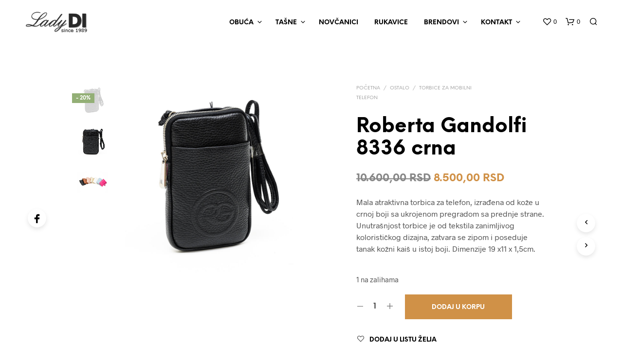

--- FILE ---
content_type: text/css
request_url: https://lady-di.rs/wp-content/themes/shopkeeper-child/style.css?ver=1.0
body_size: -222
content:
/*
Theme Name: Shopkeeper Child
Theme URI: http://shopkeeper.getbowtied.com/
Description: This is a child theme for Shopkeeper.
Author: Get Bowtied
Author URI: http: //www.getbowtied.com/
Template: shopkeeper
Version: 1.0
*/


/****************************************************************/
/*************** ADD YOUR CUSTOM CSS IN THIS AREA ***************/
/****************************************************************/


.yith-wcwl-icon-svg {
    display:none;
}
.yith-wcwl-add-button {
    display:block !important;
}







/****************************************************************/
/****************************************************************/
/****************************************************************/